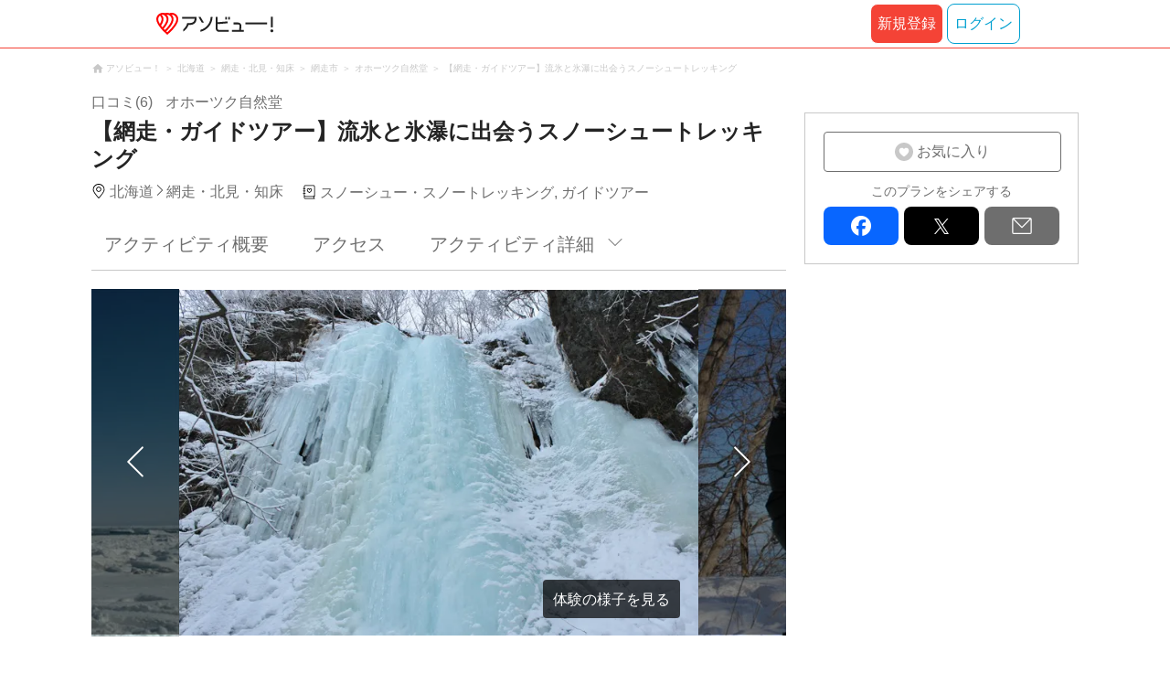

--- FILE ---
content_type: text/html;charset=UTF-8
request_url: https://www.asoview.com/item/activity/pln3000002176/?sort=asoview&adultQuantity=1&childQuantity=0&funSafe=0
body_size: 15276
content:
<!DOCTYPE html>
<html>
<head>
  
  <script>
    (function(p,r,o,j,e,c,t,g){
    p['_'+t]={};g=r.createElement('script');g.src='https://www.googletagmanager.com/gtm.js?id=GTM-'+t;r[o].prepend(g);
    g=r.createElement('style');g.innerText='.'+e+t+'{visibility:hidden!important}';r[o].prepend(g);
    r[o][j].add(e+t);setTimeout(function(){if(r[o][j].contains(e+t)){r[o][j].remove(e+t);p['_'+t]=0}},c)
    })(window,document,'documentElement','classList','loading',2000,'TFTM8D9Z')
  </script>


  
  
  
  <meta charset="UTF-8">
  <meta name="google-site-verification" content="kGT5Z3YEQgCdfMeof3F-n85KpuKpsG97WPv0o24LQqs" />
  <meta name="author" content="アソビュー！" />

  <meta http-equiv="X-UA-Compatible" content="IE=edge">
  <meta name="viewport" content="width=980" />

  
  
  <title>【網走・ガイドツアー】流氷と氷瀑に出会うスノーシュートレッキング｜アソビュー！</title>
  <meta name="description" content="【最安値保証】【網走・ガイドツアー】流氷と氷瀑に出会うスノーシュートレッキングを予約するなら日本最大のレジャー情報サイトアソビュー！へ。網走・北見・知床のスノーシュー・スノートレッキングの魅力を写真・動画で紹介中。" />
  

  
  
  <meta property="og:type" content="website" />
  <meta property="og:title"       content="【網走・ガイドツアー】流氷と氷瀑に出会うスノーシュートレッキング｜アソビュー！" />
  <meta property="og:url"         content="https://www.asoview.com/item/activity/pln3000002176/" />
  <meta property="og:image"       content="https://image.asoview-media.com/image/production/acp/3000000904/pln3000002176/1.jpg" />
  
  <meta property="og:description" content="【最安値保証】【網走・ガイドツアー】流氷と氷瀑に出会うスノーシュートレッキングを予約するなら日本最大のレジャー情報サイトアソビュー！へ。網走・北見・知床のスノーシュー・スノートレッキングの魅力を写真・動画で紹介中。" />
  <meta property="og:site_name" content="アソビュー！" />
  <meta property="og:locale" content="ja_JP" />
  
  
  <meta property="fb:app_id" content="226968490755490" />
  
  <meta name="twitter:card" content="summary_large_image" />
  <meta name="twitter:site" content="@ASOVIEWofficial" />
  <meta name="twitter:image"       content="https://image.asoview-media.com/image/production/acp/3000000904/pln3000002176/1.jpg" />
  <meta name="twitter:title"       content="【網走・ガイドツアー】流氷と氷瀑に出会うスノーシュートレッキング｜アソビュー！" />
  <meta name="twitter:description" content="【最安値保証】【網走・ガイドツアー】流氷と氷瀑に出会うスノーシュートレッキングを予約するなら日本最大のレジャー情報サイトアソビュー！へ。網走・北見・知床のスノーシュー・スノートレッキングの魅力を写真・動画で紹介中。" />


  
  <meta name="robots"      content="index, follow" />
  <link rel="canonical"    href="https://www.asoview.com/item/activity/pln3000002176/" />


  
  
  <link rel="manifest" href="/manifest.json">
  <link rel="preload" href="/iconfont/material-icons.css" as="style">
  <link rel="preload" href="/iconfont/MaterialIcons-Regular-570eb83859dc23dd0eec423a49e147fe.woff2" as="font" crossorigin>
  <link rel="stylesheet" href="/iconfont/material-icons.css">
  <link rel="shortcut icon" href="https://image.asoview-media.com/image/production/fundamentals/logo/favicon.ico" />
  <link rel="apple-touch-icon" href="https://image.asoview-media.com/image/production/fundamentals/logo/apple-touch-icon_114.png" sizes="114x114">
  <link rel="apple-touch-icon" href="https://image.asoview-media.com/image/production/fundamentals/logo/apple-touch-icon_120.png" sizes="120x120">
  <link rel="apple-touch-icon" href="https://image.asoview-media.com/image/production/fundamentals/logo/apple-touch-icon_144.png" sizes="144x144">
  <link rel="apple-touch-icon" href="https://image.asoview-media.com/image/production/fundamentals/logo/apple-touch-icon_152.png" sizes="152x152">
  <link rel="apple-touch-icon" href="https://image.asoview-media.com/image/production/fundamentals/logo/apple-touch-icon_180.png" sizes="180x180">
  


  <script>
    if ('serviceWorker' in navigator) {
      window.addEventListener('load', function() {
        navigator.serviceWorker.register('/serviceWorker.js');
      });
      window.addEventListener('beforeinstallprompt', function(e) {
        e.userChoice.then(function(choiceResult) {
          com.asoview.GA.trigger(com.asoview.GA.Event.ShowWebAppInstallPrompt)
          if (choiceResult.outcome == 'dismissed') {
            com.asoview.GA.trigger(com.asoview.GA.Event.OnClickWebAppInstallPrompt, false)
          } else {
            com.asoview.GA.trigger(com.asoview.GA.Event.OnClickWebAppInstallPrompt, true)
          }
        })
      })
    }
  </script>

  <!-- Start Visual Website Optimizer Asynchronous Code -->
  <script type='text/javascript'>
      var _vwo_code=(function(){
          var account_id=360002,
              settings_tolerance=2000,
              library_tolerance=2500,
              use_existing_jquery=false,
              /* DO NOT EDIT BELOW THIS LINE */
              f=false,d=document;return{use_existing_jquery:function(){return use_existing_jquery;},library_tolerance:function(){return library_tolerance;},finish:function(){if(!f){f=true;var a=d.getElementById('_vis_opt_path_hides');if(a)a.parentNode.removeChild(a);}},finished:function(){return f;},load:function(a){var b=d.createElement('script');b.src=a;b.type='text/javascript';b.innerText;b.onerror=function(){_vwo_code.finish();};d.getElementsByTagName('head')[0].appendChild(b);},init:function(){settings_timer=setTimeout('_vwo_code.finish()',settings_tolerance);var a=d.createElement('style'),b='body{opacity:0 !important;filter:alpha(opacity=0) !important;background:none !important;}',h=d.getElementsByTagName('head')[0];a.setAttribute('id','_vis_opt_path_hides');a.setAttribute('type','text/css');if(a.styleSheet)a.styleSheet.cssText=b;else a.appendChild(d.createTextNode(b));h.appendChild(a);this.load('//dev.visualwebsiteoptimizer.com/j.php?a='+account_id+'&u='+encodeURIComponent(d.URL)+'&r='+Math.random());return settings_timer;}};}());_vwo_settings_timer=_vwo_code.init();
  </script>
  <!-- End Visual Website Optimizer Asynchronous Code -->

  <script>
    window.deviceTypeForGA = 'PC'
  </script>
  <link rel="preload" href="/js/pc/vendor9b7d94d3f413ea65546b.chunk.js" as="script"><script type="text/javascript" defer="defer" src="/js/pc/vendor9b7d94d3f413ea65546b.chunk.js"></script><link rel="preload" href="/js/pc/vendors-autodd958894b6f51bd90069.chunk.js" as="script"><script type="text/javascript" defer="defer" src="/js/pc/vendors-autodd958894b6f51bd90069.chunk.js"></script>


  
    
    <!-- Google Tag Manager -->
    <script>(function(w,d,s,l,i){w[l]=w[l]||[];w[l].push({'gtm.start':
        new Date().getTime(),event:'gtm.js'});var f=d.getElementsByTagName(s)[0],
        j=d.createElement(s),dl=l!='dataLayer'?'&l='+l:'';j.async=true;j.src=
        'https://www.googletagmanager.com/gtm.js?id='+i+dl;f.parentNode.insertBefore(j,f);
    })(window,document,'script','dataLayer','GTM-T86K2F');</script>
    <!-- End Google Tag Manager -->
    
    
    <script defer src="/js/googleAnalyticsMgr-f1c7784fa758d448358b7292486651a0.js"></script>


  <link rel="stylesheet" type="text/css" href="https://cdnjs.cloudflare.com/ajax/libs/slick-carousel/1.6.0/slick.min.css"/>
  <link rel="stylesheet" type="text/css" href="https://cdnjs.cloudflare.com/ajax/libs/slick-carousel/1.6.0/slick-theme.min.css"/>
  <link rel="stylesheet" href="/css/pc/item/activity.min-9b3e33a2f3078325bd29d69b445eedce.css">
  <link rel="preload" as="image" href="https://image.asoview-media.com/image/production/acp/3000000904/pln3000002176/1.jpg" fetchpriority="high"
  <script async="async" src="https://securepubads.g.doubleclick.net/tag/js/gpt.js"></script>
  <script>
    const environment = "production";
    window.googletag = window.googletag || {cmd: []};

    googletag.cmd.push(function () {
      googletag.defineSlot('/40567503/10_asoview_induction_activity_PC//SP_BottomRelatedArticle', ['fluid'], 'div-gpt-ad-9301-0').addService(googletag.pubads());
      googletag.defineSlot('/40567503/10_asoview_induction_activity_PC//SP_BottomRightSNS', [[300, 250], 'fluid'], 'div-gpt-ad-9321-0').addService(googletag.pubads());

      googletag.pubads().setTargeting("url_path", location.pathname);
      if (environment !== 'production') {
        // 下記本番設定しない
        googletag.pubads().setTargeting("environment", "staging");
      }

      googletag.pubads().enableSingleRequest();
      googletag.pubads().collapseEmptyDivs();
      googletag.enableServices();
    });
  </script>
</head>

<body>

    
    <!-- Google Tag Manager (noscript) -->
    <noscript><iframe src="https://www.googletagmanager.com/ns.html?id=GTM-T86K2F"
                      height="0" width="0" style="display:none;visibility:hidden"></iframe></noscript>
    <!-- End Google Tag Manager (noscript) -->
    
    

<div id="page-header"></div>

  <div class="breadcrumbs">
    
<ol class="breadcrumbs__list" itemscope itemtype="http://schema.org/BreadcrumbList">
    
        <li class="breadcrumbs__breadcrumb" itemprop="itemListElement" itemscope
            itemtype="http://schema.org/ListItem">
            <a class="breadcrumbs__breadcrumb-link" href="/" title="アソビュー！のページへ移動する" itemprop="item" onclick="com.asoview.GA.trigger(com.asoview.GA.Event.OnClickBreadcrumbItemLink,window.location.pathname)">
                <span itemprop="name">アソビュー！</span>
            </a>
            <meta itemprop="position" content="1" />
        </li>
    
        <li class="breadcrumbs__breadcrumb" itemprop="itemListElement" itemscope
            itemtype="http://schema.org/ListItem">
            <a class="breadcrumbs__breadcrumb-link" href="/location/prf010000/" title="北海道のページへ移動する" itemprop="item" onclick="com.asoview.GA.trigger(com.asoview.GA.Event.OnClickBreadcrumbItemLink,window.location.pathname)">
                <span itemprop="name">北海道</span>
            </a>
            <meta itemprop="position" content="2" />
        </li>
    
        <li class="breadcrumbs__breadcrumb" itemprop="itemListElement" itemscope
            itemtype="http://schema.org/ListItem">
            <a class="breadcrumbs__breadcrumb-link" href="/location/are0012300/" title="網走・北見・知床のページへ移動する" itemprop="item" onclick="com.asoview.GA.trigger(com.asoview.GA.Event.OnClickBreadcrumbItemLink,window.location.pathname)">
                <span itemprop="name">網走・北見・知床</span>
            </a>
            <meta itemprop="position" content="3" />
        </li>
    
        <li class="breadcrumbs__breadcrumb" itemprop="itemListElement" itemscope
            itemtype="http://schema.org/ListItem">
            <a class="breadcrumbs__breadcrumb-link" href="/location/12369/" title="網走市のページへ移動する" itemprop="item" onclick="com.asoview.GA.trigger(com.asoview.GA.Event.OnClickBreadcrumbItemLink,window.location.pathname)">
                <span itemprop="name">網走市</span>
            </a>
            <meta itemprop="position" content="4" />
        </li>
    
        <li class="breadcrumbs__breadcrumb" itemprop="itemListElement" itemscope
            itemtype="http://schema.org/ListItem">
            <a class="breadcrumbs__breadcrumb-link" href="/base/505/" title="オホーツク自然堂のページへ移動する" itemprop="item" onclick="com.asoview.GA.trigger(com.asoview.GA.Event.OnClickBreadcrumbItemLink,window.location.pathname)">
                <span itemprop="name">オホーツク自然堂</span>
            </a>
            <meta itemprop="position" content="5" />
        </li>
    
        <li class="breadcrumbs__breadcrumb" itemprop="itemListElement" itemscope
            itemtype="http://schema.org/ListItem">
            <a class="breadcrumbs__breadcrumb-link" href="/item/activity/pln3000002176/" title="【網走・ガイドツアー】流氷と氷瀑に出会うスノーシュートレッキングのページへ移動する" itemprop="item" onclick="com.asoview.GA.trigger(com.asoview.GA.Event.OnClickBreadcrumbItemLink,window.location.pathname)">
                <span itemprop="name">【網走・ガイドツアー】流氷と氷瀑に出会うスノーシュートレッキング</span>
            </a>
            <meta itemprop="position" content="6" />
        </li>
    
</ol>

  </div>
  

<div class="layout-contents-wrap">
  <div class="layout-main-contents">

    <h1 class="page-heading" id="plan-summary-contents">
      <div class="page-heading__base-data">
        <a class="page-heading__base-data-link"
           href="/base/505/asorepo/list/">
          <i class="page-heading__base-rating">
            <span class="page-heading__rating-asorepo">口コミ(6)</span>
          </i>
        </a>
        <b class="page-heading__base-name">オホーツク自然堂</b>
      </div>
      <b class="page-heading__plan-title">【網走・ガイドツアー】流氷と氷瀑に出会うスノーシュートレッキング</b>
    </h1>
    <div id="furusato-tax-label"></div>
    <div class="base-data">
      <b class="base-data__base-address"><span class="base-data__area">北海道</span><spam class="base-data__small-area">網走・北見・知床</spam></b>
      <b class="base-data__genre">スノーシュー・スノートレッキング, ガイドツアー</b>
    </div>

    <div>
      <div class="activity-navigation-bar__wrapper">
        <div id="activity-navigation-bar"></div>
      </div>

      <section>
        <div class="plan-images">
          <div id="plan-slick"></div>
          <div id="show-plan-gallery-link"></div>
        </div>
        <div class="plan-summary">
          <div class="plan-summary__plan-key-point">
            <dl class="plan-summary__status-age">
              <dt class="plan-summary__status-title">対象年齢</dt>
              <dd class="plan-summary__status-detail">12歳〜</dd>
            </dl>
            <dl class="plan-summary__status-time">
              <dt class="plan-summary__status-title">所要時間</dt>
              <dd class="plan-summary__status-detail">約3時間〜</dd>
            </dl>
            <dl class="plan-summary__status-people">
              <dt class="plan-summary__status-title">予約人数</dt>
              <dd class="plan-summary__status-detail">1人〜10人</dd>
            </dl>
          </div>

          <div class="plan-summary__plan-price">
            
            <b class="plan-summary__price">
              
              <span class="plan-summary__price-number">受付期間外</span>
            </b>
          </div>
        </div>
        <div id="plan-description"></div>
      </section>

      <section id="base-review" class="review-list">
        <h2 class="review-list__heading">オホーツク自然堂の口コミ</h2>
        <div id="review-list"></div>
      </section>

      <div id="activity-collaboration-banner"></div>

      <section id="base-access">
        <h2 class="access-information-heading" id="access">アクセス</h2>
        
        <table class="access-information">
          <tr>
            <th class="access-information__information-title">集合場所</th>
            <td class="access-information__information-detail">
              <b class="access-information__meeting-place-name">網走市内（一部除く）のご宿泊先やJR網走駅、道の駅おーろら乗船場など無料送迎いたします。ご希望の送迎場所をご予約時にお知らせください。</b>
              
            </td>
          </tr>
          <tr>
            <th class="access-information__information-title">集合時間</th>
            <td class="access-information__information-detail">
              開始時間までにお越しください。<br/>
              
            </td>
          </tr>
          <tr>
            <th class="access-information__information-title">開催場所</th>
            <td class="access-information__information-detail">
              網走郊外
            </td>
          </tr>
          <tr>
            <th class="access-information__information-title">開始時間</th>
            <td class="access-information__information-detail">
              午前コース8:30<br/>午後コース13:00<br/>※送迎場所により異なります。<br/>
            </td>
          </tr>
          
          <tr>
            <th class="access-information__information-title">駐車場</th>
            <td class="access-information__information-detail">駐車場あり 無料 予約不要</td>
          </tr>
        </table>
        
        

        
        <div class="other-meeting-place">
          
            <h3 class="other-meeting-place__heading">その他の集合場所一覧</h3>
          
          <table class="other-meeting-place__meeting-place-list">
            
            
            
            <tr>
              <th class="other-meeting-place__place-name">
                <a class="other-meeting-place__detail" href="/item/activity/pln3000002176/meeting-place-pickup/1784/" title="" target="_blank">宿泊先（網走市内）</a>
              </th>
              <td class="other-meeting-place__address">
                <b class="other-meeting-place__pick-up-location-name">宿泊先（網走市内）</b>
                <span class="access-information__pick-up-time">送迎時間：予約完了後から体験当日までに、メッセージや電話で店舗より集合場所に関するお知らせがあります。</span>
              </td>
            </tr>
            
            <tr>
              <th class="other-meeting-place__place-name">
                <a class="other-meeting-place__detail" href="/item/activity/pln3000002176/meeting-place-pickup/1785/" title="" target="_blank">道の駅（網走市内）</a>
              </th>
              <td class="other-meeting-place__address">
                <b class="other-meeting-place__pick-up-location-name">道の駅（網走市内）</b>
                <span class="access-information__pick-up-time">送迎時間：予約完了後から体験当日までに、メッセージや電話で店舗より集合場所に関するお知らせがあります。</span>
              </td>
            </tr>
            
            <tr>
              <th class="other-meeting-place__place-name">
                <a class="other-meeting-place__detail" href="/item/activity/pln3000002176/meeting-place-pickup/1786/" title="" target="_blank">JR「網走駅」</a>
              </th>
              <td class="other-meeting-place__address">
                <b class="other-meeting-place__pick-up-location-name">JR「網走駅」</b>
                <span class="access-information__pick-up-time">送迎時間：予約完了後から体験当日までに、メッセージや電話で店舗より集合場所に関するお知らせがあります。</span>
              </td>
            </tr>
          </table>
        </div>
      </section>

      <section class="plan-detail" id="plan-detail-contents">
        <h2 class="plan-detail__heading">アクティビティ詳細</h2>

        <div class="plan-detail__about-wrapper" id="about-price">
          <h3 class="plan-detail__category-heading">料金について</h3>
          <table class="plan-detail__about-table">
            <tr>
              <th class="plan-detail__title">プラン料金</th>
              <td class="plan-detail__detail">
                
                受付期間外
              </td>
            </tr>
            <tr>
              <th class="plan-detail__title">料金に含まれるもの</th>
              <td class="plan-detail__detail">体験料、消費税（登録事業者のみ）、体験で使うレンタル品、保険料、ガイド料、アクティビティ料、スノーシューレンタル料</td>
            </tr>
            
            
            <tr>
              <th class="plan-detail__title">お支払方法</th>
              <td class="plan-detail__detail">
                
                
                  ＜現地払い＞<br/>
                
                  以下のお支払い方法からお選びいただけます。<br/>
                
                  ・現金 <br/>
                
              </td>
            </tr>
            <tr>
              <th class="plan-detail__title">キャンセルに関して</th>
              <td class="plan-detail__detail">
                <div>
                  <div class="plan-detail__cancel-detail">
                    
                    
                      キャンセル・変更の場合は、お電話にて速やかにご連絡ください。
                      <br/>
                    
                      お客様のご都合によりキャンセルされる場合、下記のキャンセル料を申し受けます。
                      <br/>
                    
                      
                      <br/>
                    
                      6日前～2日前：参加料金の20％
                      <br/>
                    
                      前日：参加料金の50％
                      <br/>
                    
                      当日：参加料金の全額
                      
                    
                  </div>
                  <span>※「ご予約料金」は、クーポン/ポイントを適用する前の金額です。</span>
                </div>
                
              </td>
            </tr>
            <tr>
              <th class="plan-detail__title">開催条件・体験の中止について</th>
              <td class="plan-detail__detail">
                
                
                  荒天や積雪状況などにより中止する場合があります。<br/>
                
                  中止が決定次第、ご連絡をいたします。<br/>
                
              </td>
            </tr>
            <tr>
              <th class="plan-detail__title">オプション・レンタルの説明</th>
              <td class="plan-detail__detail">
                
                
                  ■レンタル品（無料）<br/>
                
                  ・スノーシュー<br/>
                
                  ・長靴<br/>
                
                  <br/>
                
                  ■レンタル品（有料）<br/>
                
                  ・上下防寒防水ウエア：500円／セット<br/>
                
                  ※ご希望の方は靴のサイズや服のサイズ（例：23cm・身長160cm・女性Lなど）ご予約時にお知らせください。<br/>
                
              </td>
            </tr>
            
            
          </table>
        </div>

        <div class="plan-detail__about-wrapper" id="about-experience-time">
          <h3 class="plan-detail__category-heading">体験時間について</h3>
          <table class="plan-detail__about-table">
            
            <tr>
              <th class="plan-detail__title">所要時間（集合〜解散）</th>
              <td class="plan-detail__detail">約3時間〜</td>
            </tr>
            
          </table>
        </div>

        <div class="plan-detail__about-wrapper" id="about-condition">
          <h3 class="plan-detail__category-heading">開催条件について</h3>
          <table class="plan-detail__about-table">
            <tr>
              <th class="plan-detail__title">天候不良による中止</th>
              <td class="plan-detail__detail">
                天候不良により中止する場合があります。<br/>なお中止の際の現地までの交通費等の費用は補償できません。<br/>
                
              </td>
            </tr>
            
            
            
          </table>
        </div>

        <div class="plan-detail__about-wrapper" id="about-closing-time">
          <h3 class="plan-detail__category-heading">予約締め切りについて</h3>
          <table class="plan-detail__about-table">
            <tr>
              <th class="plan-detail__title">予約締め切り</th>
              <td class="plan-detail__detail">2日前の20:00まで</td>
            </tr>
          </table>
        </div>

        <div class="plan-detail__about-wrapper" id="about-joining-qualifications">
          <h3 class="plan-detail__category-heading">参加資格について</h3>
          <table class="plan-detail__about-table">
            <tr>
              <th class="plan-detail__title">対象年齢</th>
              <td class="plan-detail__detail">12歳〜<br></td>
            </tr>
            
            
            
            
            
            
            
            
            
            
            <tr>
              <th class="plan-detail__title">健康状態</th>
              <td class="plan-detail__detail">
                <span class="plan-detail__detail-text">本プランは参加者の皆様の安全のため、参加当日飲酒後の方、妊娠中の方、または妊娠の可能性がある方、主催者により安全が確保できないと判断された方はご参加いただけません。</span>
                
              </td>
            </tr>
            
          </table>
        </div>

        <div class="plan-detail__about-wrapper" id="about-things-to-bring">
          <h3 class="plan-detail__category-heading">準備していただくもの（服装や持ちものなど）</h3>
          <table class="plan-detail__about-table">
            <tr>
              <th class="plan-detail__title">基本</th>
              <td class="plan-detail__detail">なし</td>
            </tr>
            
          </table>
        </div>

        

        
        <div class="plan-detail__about-wrapper" id="plan-report">
        </div>
      </section>
      <div id="other-plan"></div>
      <div id="base-promotional-detail"></div>
      
  

      
  

      <div id="note-list"></div>
      <section class="base-link">
        <b class="base-link__title">このプランを開催している店舗</b>
        <a class="base-link__wrap" href="/base/505/" title="オホーツク自然堂の店舗詳細へ移動する" onclick="com.asoview.GA.trigger(com.asoview.GA.Event.OnClickPlanPageToBasePage)">
          <figure class="base-link__image-wrap">
            <img loading="lazy" class="base-link__image" alt="店舗の写真" src="//image.asoview-media.com/image/production/acp/3000000903/ea45b320-6b24-40cd-86d4-1ef97d0625e0.jpg">
          </figure>
          <div class="base-link__text-wrap">
            <b class="base-link__base-name">オホーツク自然堂</b>
            <i class="base-link__base-rating">
              <span class="base-link__rating-asorepo">口コミ(6)</span>
            </i>
          </div>
        </a>
      </section>
    </div>

    <div id="gtm-banner"></div>

    <div id="nearby-popular-bases"></div>

    <section id="recently-viewed-plans" class="recently-viewed-plans"></section>

    <div id="reference-keywords"></div>
  </div>

  <div class="layout-side-contents" id="layout-side-contents"></div>
  <div id="review-modal"></div>
</div>

<footer class='page-footer page-footer--basic'>
  <div class='page-footer__navigations-wrapper'>
    <div class='page-footer__social page-footer__site-maps-two-column-cell'>
      <span class='page-footer__follow-us'>FOLLOW US！</span>
      <ul class='page-footer__social-list'>
        <li class='page-footer__social-item'>
          <a class='page-footer__social-item-link page-footer__social-item-link--instagram'
             href='//www.instagram.com/asoview/'
             onClick="recordOutboundLink(this, 'Outbound Links', 'instagram.com');return false;"
             target='_blank'>instagram</a>
        </li>
        <li class='page-footer__social-item'>
          <a class='page-footer__social-item-link page-footer__social-item-link--x'
             href='//twitter.com/AsoviewOfficial'
             onClick="recordOutboundLink(this, 'Outbound Links', 'twitter.com');return false;"
             target='_blank'>x</a>
        </li>
      </ul>
    </div>


    <div class='page-footer__site-maps-two-column-cell page-footer__app-download'>
      <p class='page-footer__site-maps-heading'>
        アプリをダウンロード
      </p>
      <div class='page-footer__app-download-content'>
        <div class='page-footer__app-download-content-inner'>
          <div>
            <p class='page-footer__app-download-content-inner-description'>iPhone版アプリ</p>
            <a href='https://apps.apple.com/us/app/アソビュー-遊び先の検索-予約/id1303314426'>
              <img src='/img/pc/app/app-store.png' alt='App Store'>
            </a>
          </div>
          <img class='page-footer__app-download-qr' src='/img/pc/app/app-store-qr.svg' width='70px'
               height='70px'
               alt='App Store Qr'>
        </div>
        <div class='page-footer__app-download-content-inner page-footer__app-download-content-inner-left'>
          <div>
            <p class='page-footer__app-download-content-inner-description '>Android版アプリ</p>
            <a href='https://play.google.com/store/apps/details?id=com.asoview.app'>
              <img src='/img/pc/app/google-play-store.png' alt='Google PlayStore'>
            </a>
          </div>
          <img class='page-footer__app-download-qr' src='/img/pc/app/google-play-store-qr.svg'
               width='70px'
               height='70px'
               alt='Google PlayStore Qr'>
        </div>
      </div>
    </div>


    <div class='page-footer__site-maps-two-column'>
      <div class='page-footer__site-maps-two-column-cell'>
        <p class='page-footer__site-maps-heading'>
          <a class='page-footer__site-maps-heading-link' href='/location/'>エリアから探す</a>
        </p>
        <ul class='page-footer__region-list'>
          <li class='page-footer__region-item'>
            <a class='page-footer__region-item-link' href='/location/prf010000/'>北海道</a>
            
          </li>
          <li class='page-footer__region-item'>
            <a class='page-footer__region-item-link' href='/location/rgn02/'>東北</a>
            <ul class='page-footer__site-maps-list page-footer__site-maps-list--inner'>
              <li class='page-footer__site-maps-item'>
                <a class='page-footer__site-maps-link' href='/location/prf020000/'>青森県</a>
              </li>
              <li class='page-footer__site-maps-item'>
                <a class='page-footer__site-maps-link' href='/location/prf030000/'>岩手県</a>
              </li>
              <li class='page-footer__site-maps-item'>
                <a class='page-footer__site-maps-link' href='/location/prf040000/'>宮城県</a>
              </li>
              <li class='page-footer__site-maps-item'>
                <a class='page-footer__site-maps-link' href='/location/prf050000/'>秋田県</a>
              </li>
              <li class='page-footer__site-maps-item'>
                <a class='page-footer__site-maps-link' href='/location/prf060000/'>山形県</a>
              </li>
              <li class='page-footer__site-maps-item'>
                <a class='page-footer__site-maps-link' href='/location/prf070000/'>福島県</a>
              </li>
            </ul>
          </li>
          <li class='page-footer__region-item'>
            <a class='page-footer__region-item-link' href='/location/rgn04/'>関東</a>
            <ul class='page-footer__site-maps-list page-footer__site-maps-list--inner'>
              <li class='page-footer__site-maps-item'>
                <a class='page-footer__site-maps-link' href='/location/prf080000/'>栃木県</a>
              </li>
              <li class='page-footer__site-maps-item'>
                <a class='page-footer__site-maps-link' href='/location/prf090000/'>群馬県</a>
              </li>
              <li class='page-footer__site-maps-item'>
                <a class='page-footer__site-maps-link' href='/location/prf100000/'>茨城県</a>
              </li>
              <li class='page-footer__site-maps-item'>
                <a class='page-footer__site-maps-link' href='/location/prf110000/'>埼玉県</a>
              </li>
              <li class='page-footer__site-maps-item'>
                <a class='page-footer__site-maps-link' href='/location/prf120000/'>千葉県</a>
              </li>
              <li class='page-footer__site-maps-item'>
                <a class='page-footer__site-maps-link' href='/location/prf130000/'>東京都</a>
              </li>
              <li class='page-footer__site-maps-item'>
                <a class='page-footer__site-maps-link' href='/location/prf140000/'>神奈川県</a>
              </li>
            </ul>
          </li>
          <li class='page-footer__region-item'>
            <a class='page-footer__region-item-link' href='/location/rgn05/'>甲信越</a>
            <ul class='page-footer__site-maps-list page-footer__site-maps-list--inner'>
              <li class='page-footer__site-maps-item'>
                <a class='page-footer__site-maps-link' href='/location/prf150000/'>山梨県</a>
              </li>
              <li class='page-footer__site-maps-item'>
                <a class='page-footer__site-maps-link' href='/location/prf160000/'>長野県</a>
              </li>
              <li class='page-footer__site-maps-item'>
                <a class='page-footer__site-maps-link' href='/location/prf170000/'>新潟県</a>
              </li>
            </ul>
          </li>
          <li class='page-footer__region-item'>
            <a class='page-footer__region-item-link' href='/location/rgn06/'>北陸</a>
            <ul class='page-footer__site-maps-list page-footer__site-maps-list--inner'>
              <li class='page-footer__site-maps-item'>
                <a class='page-footer__site-maps-link' href='/location/prf180000/'>富山県</a>
              </li>
              <li class='page-footer__site-maps-item'>
                <a class='page-footer__site-maps-link' href='/location/prf190000/'>石川県</a>
              </li>
              <li class='page-footer__site-maps-item'>
                <a class='page-footer__site-maps-link' href='/location/prf200000/'>福井県</a>
              </li>
            </ul>
          </li>
          <li class='page-footer__region-item'>
            <a class='page-footer__region-item-link' href='/location/rgn07/'>東海</a>
            <ul class='page-footer__site-maps-list page-footer__site-maps-list--inner'>
              <li class='page-footer__site-maps-item'>
                <a class='page-footer__site-maps-link' href='/location/prf210000/'>静岡県</a>
              </li>
              <li class='page-footer__site-maps-item'>
                <a class='page-footer__site-maps-link' href='/location/prf220000/'>岐阜県</a>
              </li>
              <li class='page-footer__site-maps-item'>
                <a class='page-footer__site-maps-link' href='/location/prf230000/'>愛知県</a>
              </li>
              <li class='page-footer__site-maps-item'>
                <a class='page-footer__site-maps-link' href='/location/prf240000/'>三重県</a>
              </li>
            </ul>
          </li>
          <li class='page-footer__region-item'>
            <a class='page-footer__region-item-link' href='/location/rgn08/'>関西</a>
            <ul class='page-footer__site-maps-list page-footer__site-maps-list--inner'>
              <li class='page-footer__site-maps-item'>
                <a class='page-footer__site-maps-link' href='/location/prf250000/'>滋賀県</a>
              </li>
              <li class='page-footer__site-maps-item'>
                <a class='page-footer__site-maps-link' href='/location/prf260000/'>京都府</a>
              </li>
              <li class='page-footer__site-maps-item'>
                <a class='page-footer__site-maps-link' href='/location/prf270000/'>大阪府</a>
              </li>
              <li class='page-footer__site-maps-item'>
                <a class='page-footer__site-maps-link' href='/location/prf280000/'>兵庫県</a>
              </li>
              <li class='page-footer__site-maps-item'>
                <a class='page-footer__site-maps-link' href='/location/prf290000/'>奈良県</a>
              </li>
              <li class='page-footer__site-maps-item'>
                <a class='page-footer__site-maps-link' href='/location/prf300000/'>和歌山県</a>
              </li>
            </ul>
          </li>
          <li class='page-footer__region-item'>
            <a class='page-footer__region-item-link' href='/location/rgn09/'>山陰・山陽</a>
            <ul class='page-footer__site-maps-list page-footer__site-maps-list--inner'>
              <li class='page-footer__site-maps-item'>
                <a class='page-footer__site-maps-link' href='/location/prf310000/'>鳥取県</a>
              </li>
              <li class='page-footer__site-maps-item'>
                <a class='page-footer__site-maps-link' href='/location/prf320000/'>島根県</a>
              </li>
              <li class='page-footer__site-maps-item'>
                <a class='page-footer__site-maps-link' href='/location/prf330000/'>岡山県</a>
              </li>
              <li class='page-footer__site-maps-item'>
                <a class='page-footer__site-maps-link' href='/location/prf340000/'>広島県</a>
              </li>
              <li class='page-footer__site-maps-item'>
                <a class='page-footer__site-maps-link' href='/location/prf350000/'>山口県</a>
              </li>
            </ul>
          </li>
          <li class='page-footer__region-item'>
            <a class='page-footer__region-item-link' href='/location/rgn10/'>四国</a>
            <ul class='page-footer__site-maps-list page-footer__site-maps-list--inner'>
              <li class='page-footer__site-maps-item'>
                <a class='page-footer__site-maps-link' href='/location/prf360000/'>徳島県</a>
              </li>
              <li class='page-footer__site-maps-item'>
                <a class='page-footer__site-maps-link' href='/location/prf370000/'>香川県</a>
              </li>
              <li class='page-footer__site-maps-item'>
                <a class='page-footer__site-maps-link' href='/location/prf380000/'>愛媛県</a>
              </li>
              <li class='page-footer__site-maps-item'>
                <a class='page-footer__site-maps-link' href='/location/prf390000/'>高知県</a>
              </li>
            </ul>
          </li>
          <li class='page-footer__region-item'>
            <a class='page-footer__region-item-link' href='/location/rgn11/'>九州</a>
            <ul class='page-footer__site-maps-list page-footer__site-maps-list--inner'>
              <li class='page-footer__site-maps-item'>
                <a class='page-footer__site-maps-link' href='/location/prf400000/'>福岡県</a>
              </li>
              <li class='page-footer__site-maps-item'>
                <a class='page-footer__site-maps-link' href='/location/prf410000/'>佐賀県</a>
              </li>
              <li class='page-footer__site-maps-item'>
                <a class='page-footer__site-maps-link' href='/location/prf420000/'>長崎県</a>
              </li>
              <li class='page-footer__site-maps-item'>
                <a class='page-footer__site-maps-link' href='/location/prf430000/'>熊本県</a>
              </li>
              <li class='page-footer__site-maps-item'>
                <a class='page-footer__site-maps-link' href='/location/prf440000/'>大分県</a>
              </li>
              <li class='page-footer__site-maps-item'>
                <a class='page-footer__site-maps-link' href='/location/prf450000/'>宮崎県</a>
              </li>
              <li class='page-footer__site-maps-item'>
                <a class='page-footer__site-maps-link' href='/location/prf460000/'>鹿児島県</a>
              </li>
            </ul>
          </li>
          <li class='page-footer__region-item'>
            <a class='page-footer__region-item-link' href='/location/prf470000/'>沖縄</a>
            
          </li>
        </ul>
      </div>


      <div class='page-footer__site-maps-two-column-cell'>
        <p class='page-footer__site-maps-heading'>
          <a class='page-footer__site-maps-heading-link' href='/leisure/'>おすすめのジャンルから探す</a>
        </p>
        <ul class='page-footer__site-maps-list'>
          <li class='page-footer__site-maps-item'>
            <a class='page-footer__site-maps-link' href='/leisure/17/'>陶芸体験･陶芸教室</a>
          </li>
          <li class='page-footer__site-maps-item'>
            <a class='page-footer__site-maps-link' href='/leisure/87/'>ガラス細工･ガラス工房</a>
          </li>
          <li class='page-footer__site-maps-item'>
            <a class='page-footer__site-maps-link' href='/leisure/112/'>日帰り温泉</a>
          </li>
          <li class='page-footer__site-maps-item'>
            <a class='page-footer__site-maps-link' href='/leisure/7/'>カヌー･カヤック</a>
          </li>
          <li class='page-footer__site-maps-item'>
            <a class='page-footer__site-maps-link' href='/leisure/11/'>SUP･スタンドアップパドル</a>
          </li>
          <li class='page-footer__site-maps-item'>
            <a class='page-footer__site-maps-link' href='/leisure/14/'>ダイビング・スキューバダイビング</a>
          </li>
          <li class='page-footer__site-maps-item'>
            <a class='page-footer__site-maps-link' href='/leisure/15/'>シュノーケリング</a>
          </li>
          <li class='page-footer__site-maps-item'>
            <a class='page-footer__site-maps-link' href='/leisure/89/'>アクセサリー手作り体験</a>
          </li>
          <li class='page-footer__site-maps-item'>
            <a class='page-footer__site-maps-link' href='/leisure/1/'>パラグライダー</a>
          </li>
          <li class='page-footer__site-maps-item'>
            <a class='page-footer__site-maps-link' href='/leisure/191/'>遊園地・テーマパーク</a>
          </li>
          <li class='page-footer__site-maps-item'>
            <a class='page-footer__site-maps-link' href='/leisure/12/'>サーフィンスクール</a>
          </li>
          <li class='page-footer__site-maps-item'>
            <a class='page-footer__site-maps-link' href='/leisure/91/'>キャンドル作り</a>
          </li>
          <li class='page-footer__site-maps-item'>
            <a class='page-footer__site-maps-link' href='/leisure/act0128/'>シルバーアクセサリー
              手作り体験</a>
          </li>
          <li class='page-footer__site-maps-item'>
            <a class='page-footer__site-maps-link' href='/leisure/62/'>ボルダリング</a>
          </li>
          <li class='page-footer__site-maps-item'>
            <a class='page-footer__site-maps-link' href='/leisure/5/'>ラフティング</a>
          </li>
          <li class='page-footer__site-maps-item'>
            <a class='page-footer__site-maps-link' href='/leisure/140/'>着物・浴衣レンタル</a>
          </li>
          <li class='page-footer__site-maps-item'>
            <a class='page-footer__site-maps-link' href='/leisure/44/'>脱出ゲーム</a>
          </li>
          <li class='page-footer__site-maps-item'>
            <a class='page-footer__site-maps-link' href='/leisure/4/'>バンジージャンプ</a>
          </li>
          <li class='page-footer__site-maps-item'>
            <a class='page-footer__site-maps-link' href='/leisure/192/'>水族館</a>
          </li>
          <li class='page-footer__site-maps-item'>
            <a class='page-footer__site-maps-link' href='/leisure/145/'>花火大会</a>
          </li>
        </ul>
      </div>
    </div>

    <p class='page-footer__site-maps-heading'>おすすめキーワード</p>
    <ul class='page-footer__site-maps-list'>
      <li class='page-footer__site-maps-item'>
        <a class='page-footer__site-maps-link' href='/leisure/140/location/prf260000/'>京都 着物レンタル</a>
      </li>
      <li class='page-footer__site-maps-item'>
        <a class='page-footer__site-maps-link' href='/leisure/14/location/prf470000/'>沖縄 ダイビング</a>
      </li>
      <li class='page-footer__site-maps-item'>
        <a class='page-footer__site-maps-link' href='/leisure/112/location/rgn04/'>日帰り温泉 関東</a>
      </li>
      <li class='page-footer__site-maps-item'>
        <a class='page-footer__site-maps-link' href='/leisure/17/location/rgn08/'>陶芸体験・陶芸教室 関西</a>
      </li>
      <li class='page-footer__site-maps-item'>
        <a class='page-footer__site-maps-link' href='/leisure/62/location/prf130000/'>ボルダリング 東京</a>
      </li>
      <li class='page-footer__site-maps-item'>
        <a class='page-footer__site-maps-link' href='/leisure/17/location/prf130000/'>陶芸体験・陶芸教室 東京</a>
      </li>
      <li class='page-footer__site-maps-item'>
        <a class='page-footer__site-maps-link' href='/leisure/14/location/are0471702/'>石垣島 ダイビング</a>
      </li>
      <li class='page-footer__site-maps-item'>
        <a class='page-footer__site-maps-link' href='/leisure/15/location/prf470000/'>沖縄 シュノーケリング</a>
      </li>
      <li class='page-footer__site-maps-item'>
        <a class='page-footer__site-maps-link' href='/leisure/14/location/are0462300/'>屋久島 ダイビング</a>
      </li>
      <li class='page-footer__site-maps-item'>
        <a class='page-footer__site-maps-link' href='/leisure/112/location/rgn08/'>関西 日帰り温泉</a>
      </li>
      <li class='page-footer__site-maps-item'>
        <a class='page-footer__site-maps-link' href='/leisure/15/location/are0471702/'>石垣島 シュノーケリング</a>
      </li>
      <li class='page-footer__site-maps-item'>
        <a class='page-footer__site-maps-link' href='/leisure/5/location/rgn04/'>ラフティング 関東</a>
      </li>
      <li class='page-footer__site-maps-item'>
        <a class='page-footer__site-maps-link' href='/leisure/5/location/are0010800/'>ニセコ ラフティング</a>
      </li>
      <li class='page-footer__site-maps-item'>
        <a class='page-footer__site-maps-link' href='/leisure/5/location/are0090400/'>水上 ラフティング</a>
      </li>
      <li class='page-footer__site-maps-item'>
        <a class='page-footer__site-maps-link' href='/leisure/115/location/are0140200/'>横浜 クルージング</a>
      </li>
      <li class='page-footer__site-maps-item'>
        <a class='page-footer__site-maps-link' href='/leisure/24/location/prf470000/'>沖縄 パラセーリング</a>
      </li>
      <li class='page-footer__site-maps-item'>
        <a class='page-footer__site-maps-link' href='/leisure/117/location/are0431100/'>天草 イルカウォッチング</a>
      </li>
      <li class='page-footer__site-maps-item'>
        <a class='page-footer__site-maps-link' href='/leisure/116/location/prf470000/'>沖縄 ホエールウォッチング</a>
      </li>
      <li class='page-footer__site-maps-item'>
        <a class='page-footer__site-maps-link' href='/leisure/5/location/are0139500/'>奥多摩 ラフティング</a>
      </li>
      <li class='page-footer__site-maps-item'>
        <a class='page-footer__site-maps-link' href='/leisure/14/location/are0301100/'>串本 ダイビング</a>
      </li>
      <li class='page-footer__site-maps-item'>
        <a class='page-footer__site-maps-link' href='/leisure/5/location/are0080900/'>鬼怒川 ラフティング</a>
      </li>
      <li class='page-footer__site-maps-item'>
        <a class='page-footer__site-maps-link' href='/leisure/5/location/are0430900/'>球磨川 ラフティング</a>
      </li>
      <li class='page-footer__site-maps-item'>
        <a class='page-footer__site-maps-link' href='/leisure/5/location/rgn08/'>ラフティング 関西</a>
      </li>
      <li class='page-footer__site-maps-item'>
        <a class='page-footer__site-maps-link' href='/leisure/act0027/location/rgn04/'>いちご狩り 関東</a>
      </li>
      <li class='page-footer__site-maps-item'>
        <a class='page-footer__site-maps-link' href='/leisure/grp10/location/prf470000/'>沖縄 マリンスポーツ</a>
      </li>
      <li class='page-footer__site-maps-item'>
        <a class='page-footer__site-maps-link' href='/leisure/87/location/prf130000/'>ガラス細工・ガラス工房 東京</a>
      </li>
      <li class='page-footer__site-maps-item'>
        <a class='page-footer__site-maps-link' href='/leisure/14/location/are0471708/'>宮古島 ダイビング</a>
      </li>
      <li class='page-footer__site-maps-item'>
        <a class='page-footer__site-maps-link' href='/leisure/11/location/rgn04/'>SUP 関東</a>
      </li>
      <li class='page-footer__site-maps-item'>
        <a class='page-footer__site-maps-link' href='/leisure/145/location/rgn04/'>花火大会 関東</a>
      </li>
    </ul>

    <p class='page-footer__site-maps-heading'>その他</p>
    <ul class='page-footer__site-maps-list'>
      <li class='page-footer__site-maps-item'>
        <a class='page-footer__site-maps-link' href='/ranking/'>ランキングから探す</a>
      </li>
      <li class='page-footer__site-maps-item'>
        <a class='page-footer__site-maps-link' href='/base/'>拠点から探す</a>
      </li>
      <li class='page-footer__site-maps-item'>
        <a class='page-footer__site-maps-link' href='https://biz.asoview.com/inquiry/' rel='nofollow'>掲載お問い合わせ</a>
      </li>
      <li class='page-footer__site-maps-item'>
        <a class='page-footer__site-maps-link' href='https://store.asoview.com/' target='_brank'>アソビュー！ギフト</a>
      </li>
      <li class='page-footer__site-maps-item'>
        <a class='page-footer__site-maps-link' href='/kankou/'>人気の観光スポット情報</a>
      </li>
    </ul>

    <small class='page-footer__attention'>
      ※アソビュー！の最安値保証は、同一レジャー会社の提供プラン（体験内容、利用日、参加条件、キャンセル規約などの基本情報）が同じ状態で、他サイトがアソビュー！よりも安い価格で提供している場合に限り、差額の2倍のアソビュー！ポイントを付与いたします。ただし、比較する料金は誰でも確認できる一般公開したプランのみが対象となります。
    </small>

    <ul class='page-footer__about-us'>
      <li class='page-footer__about-us-item'>
        <a class='page-footer__about-us-item-link' href='/info/link/' rel='nofollow'>リンクについて</a>
      </li>
      <li class='page-footer__about-us-item'>
        <a class='page-footer__about-us-item-link' href='https://faq.asoview.karakuri.ai/'>ヘルプ</a>
      </li>
      <li class='page-footer__about-us-item'>
        <a class='page-footer__about-us-item-link' href='https://www.asoview.com/brand/contactsupport/'>お問い合わせ</a>
      </li>
      <li class='page-footer__about-us-item'>
        <a class='page-footer__about-us-item-link' href='https://www.asoview.com/brand/advertisement/' target='_blank'>広告掲載（メーカー様・広告代理店様）について</a>
      </li>
      <li class='page-footer__about-us-item'>
        <a class='page-footer__about-us-item-link' href='/info/terms/' rel='nofollow'>利用規約</a>
      </li>
      <li class='page-footer__about-us-item'>
        <a class='page-footer__about-us-item-link' href='/info/wowticket-mailorderlaw/' rel='nofollow'>アソビュー！超特割！の特定商取引法に関する表示</a>
      </li>
      <li class='page-footer__about-us-item'>
        <a class='page-footer__about-us-item-link' href='https://www.asoview.co.jp/privacy' target='_blank'
           rel='nofollow'>プライバシーポリシー</a>
      </li>
      <li class='page-footer__about-us-item'>
        <a class='page-footer__about-us-item-link' href='https://www.asoview.co.jp/' target='_blank'>運営会社</a>
      </li>
    </ul>
  </div>

  <div id='plan-code-footer'></div>

  <small class='page-footer__copyright'>copyright(c) All rights reserved ASOVIEW Inc.</small>
</footer>

<div id="offer-process-error-modal"></div>

<script>
  /*<![CDATA[*/
  var ASOVIEW_DATASOURCE = {"plan":{"description":"2007\u5E74\u306E\u958B\u59CB\u4EE5\u6765\u3001\u30EA\u30D4\u30FC\u30BF\u30FC\u3082\u591A\u3044\u4EBA\u6C17\u30D7\u30E9\u30F3\uFF01\n\u30B9\u30CE\u30FC\u30B7\u30E5\u30FC\uFF08\u897F\u6D0B\u304B\u3093\u3058\u304D\uFF09\u3092\u5C65\u3044\u3066\u8FEB\u529B\u6E80\u70B9\u306E\u300C\u6C37\u7011\u300D\u3092\u76EE\u6307\u3059\u30A2\u30C9\u30D9\u30F3\u30C1\u30E3\u30FC\u30C4\u30A2\u30FC\u3002\u300C\u6C37\u7011\u300D\u3068\u306F\u3001\u51CD\u3063\u305F\u6EDD\u304C\u751F\u3093\u3060\u81EA\u7136\u306E\u9020\u5F62\u7269\u3002\u9AD8\u305540\u30E1\u30FC\u30C8\u30EB\u306E\u30C0\u30A4\u30CA\u30DF\u30C3\u30AF\u306A\u6C37\u7206\u3092\u76EE\u6307\u3057\u3066\u9032\u3093\u3067\u3044\u304D\u307E\u3057\u3087\u3046\uFF01\u30B7\u30FC\u30BA\u30F3\u4E2D\u306B\u306F\u6D41\u6C37\u3084\u3001\u77E5\u5E8A\u9023\u5C71\u304C\u898B\u3089\u308C\u307E\u3059\u3002\u52D5\u7269\u306E\u8DB3\u8DE1\u3084\u98DF\u75D5\u306A\u3069\u306E\u75D5\u8DE1\u3092\u898B\u305F\u308A\u3001\u30AD\u30C4\u30C4\u30AD\u3084\u30AA\u30B8\u30ED\u30EF\u30B7\u306A\u3069\u306E\u91CE\u9CE5\u3092\u53CC\u773C\u93E1\u3067\u89B3\u5BDF\u3057\u305F\u308A\u3001\u51AC\u306E\u7DB2\u8D70\u306E\u6563\u7B56\u3092\u304A\u697D\u3057\u307F\u304F\u3060\u3055\u3044\u3002","prefectureName":"\u5317\u6D77\u9053","title":"\u3010\u7DB2\u8D70\u30FB\u30AC\u30A4\u30C9\u30C4\u30A2\u30FC\u3011\u6D41\u6C37\u3068\u6C37\u7011\u306B\u51FA\u4F1A\u3046\u30B9\u30CE\u30FC\u30B7\u30E5\u30FC\u30C8\u30EC\u30C3\u30AD\u30F3\u30B0","countOfExperiences":0,"areaName":"\u7DB2\u8D70\u30FB\u5317\u898B\u30FB\u77E5\u5E8A","planCode":"pln3000002176","isFixedPrice":false,"experienceTime":"","sellingPrice":0,"ageAccompanyAgreement":"","conductTime":"\u7D043\u6642\u9593\u301C","additionalFees":[],"regularPrice":0,"rateOfPricing":0,"ageLimit":"12\u6B73\u301C","isCancellable":true,"reservationTransfer":{"type":"asoview","phone":"","url":""},"isSale":false,"cancelPolicies":[{"description":"\u30AD\u30E3\u30F3\u30BB\u30EB\u30FB\u5909\u66F4\u306E\u5834\u5408\u306F\u3001\u304A\u96FB\u8A71\u306B\u3066\u901F\u3084\u304B\u306B\u3054\u9023\u7D61\u304F\u3060\u3055\u3044\u3002\n\u304A\u5BA2\u69D8\u306E\u3054\u90FD\u5408\u306B\u3088\u308A\u30AD\u30E3\u30F3\u30BB\u30EB\u3055\u308C\u308B\u5834\u5408\u3001\u4E0B\u8A18\u306E\u30AD\u30E3\u30F3\u30BB\u30EB\u6599\u3092\u7533\u3057\u53D7\u3051\u307E\u3059\u3002\n\n6\u65E5\u524D\uFF5E2\u65E5\u524D\uFF1A\u53C2\u52A0\u6599\u91D1\u306E20\uFF05\n\u524D\u65E5\uFF1A\u53C2\u52A0\u6599\u91D1\u306E50\uFF05\n\u5F53\u65E5\uFF1A\u53C2\u52A0\u6599\u91D1\u306E\u5168\u984D","title":"\u30AD\u30E3\u30F3\u30BB\u30EB\u306B\u95A2\u3057\u3066","isSpecified":true,"type":"\u73FE\u5730\u6255\u3044\u307E\u305F\u306F\u4E8B\u524D\u632F\u8FBC"}],"mainImagePath":"https:\/\/image.asoview-media.com\/image\/production\/acp\/3000000904\/pln3000002176\/1.jpg","priceIncluded":"\u4F53\u9A13\u6599\u3001\u6D88\u8CBB\u7A0E\uFF08\u767B\u9332\u4E8B\u696D\u8005\u306E\u307F\uFF09\u3001\u4F53\u9A13\u3067\u4F7F\u3046\u30EC\u30F3\u30BF\u30EB\u54C1\u3001\u4FDD\u967A\u6599\u3001\u30AC\u30A4\u30C9\u6599\u3001\u30A2\u30AF\u30C6\u30A3\u30D3\u30C6\u30A3\u6599\u3001\u30B9\u30CE\u30FC\u30B7\u30E5\u30FC\u30EC\u30F3\u30BF\u30EB\u6599","minimumLocationName":"\u7DB2\u8D70\u5E02","mainGenreName":"\u30B9\u30CE\u30FC\u30B7\u30E5\u30FC\u30FB\u30B9\u30CE\u30FC\u30C8\u30EC\u30C3\u30AD\u30F3\u30B0","reservableParticipant":"1\u4EBA\u301C10\u4EBA","freeCancelLimitDays":0,"genreName":"\u30B9\u30CE\u30FC\u30B7\u30E5\u30FC\u30FB\u30B9\u30CE\u30FC\u30C8\u30EC\u30C3\u30AD\u30F3\u30B0","isOutsideAcceptancePeriod":true},"reservationProcessError":{"hasError":false,"errorTitle":"","errorMessage":"","pageType":"PLAN","href":"","showCloseModalButton":false,"showShowOtherPlanButton":false,"showChangeOfferContentButton":false,"showToSearchPageButton":false,"showToTicketButton":false,"showToTicketListButton":false,"itemCode":""},"baseRecommendSummaries":[{"baseNumber":"1228","baseUrl":"\/base\/1228\/","imagePath":"\/\/image.asoview-media.com\/image\/production\/acp\/3000002128\/8f8893d6-4aaf-4558-a438-5f4a5d9252c5.jpg","baseName":"\u30B7\u30E3\u30ED\u30FC\u30E0\u30FB\u30AC\u30A4\u30C9\u30AA\u30D5\u30A3\u30B9","ratingStarPoint":0,"ratingText":"0.0","reviewsCount":13,"locationName":"\u5317\u6D77\u9053>\u7DB2\u8D70\u30FB\u5317\u898B\u30FB\u77E5\u5E8A","baseGenres":["\u767B\u5C71\u30FB\u30C8\u30EC\u30C3\u30AD\u30F3\u30B0"],"isUnderContract":true,"isOutsideAcceptancePeriod":false,"isRegularPriceSpecified":false,"regularPrice":0,"sellingPrice":8000}],"channelCode":"asoview","reviewsCount":6,"referenceKeywords":[{"text":"\u5317\u6D77\u9053 \u30A6\u30A3\u30F3\u30BF\u30FC\u30B9\u30DD\u30FC\u30C4","path":"\/leisure\/grp11\/location\/prf010000\/","title":"\u5317\u6D77\u9053 \u30A6\u30A3\u30F3\u30BF\u30FC\u30B9\u30DD\u30FC\u30C4\u306E\u30DA\u30FC\u30B8\u3078\u79FB\u52D5\u3059\u308B","isSpecified":true},{"text":"\u5317\u6D77\u9053 \u96EA\u904A\u3073\u30FB\u51AC\u904A\u3073","path":"\/leisure\/42\/location\/prf010000\/","title":"\u5317\u6D77\u9053 \u96EA\u904A\u3073\u30FB\u51AC\u904A\u3073\u306E\u30DA\u30FC\u30B8\u3078\u79FB\u52D5\u3059\u308B","isSpecified":true},{"text":"\u5317\u6D77\u9053 \u30B9\u30CE\u30FC\u30B7\u30E5\u30FC\u30FB\u30B9\u30CE\u30FC\u30C8\u30EC\u30C3\u30AD\u30F3\u30B0","path":"\/leisure\/act0085\/location\/prf010000\/","title":"\u5317\u6D77\u9053 \u30B9\u30CE\u30FC\u30B7\u30E5\u30FC\u30FB\u30B9\u30CE\u30FC\u30C8\u30EC\u30C3\u30AD\u30F3\u30B0\u306E\u30DA\u30FC\u30B8\u3078\u79FB\u52D5\u3059\u308B","isSpecified":true},{"text":"\u7DB2\u8D70\u30FB\u5317\u898B\u30FB\u77E5\u5E8A \u30A6\u30A3\u30F3\u30BF\u30FC\u30B9\u30DD\u30FC\u30C4","path":"\/leisure\/grp11\/location\/are0012300\/","title":"\u7DB2\u8D70\u30FB\u5317\u898B\u30FB\u77E5\u5E8A \u30A6\u30A3\u30F3\u30BF\u30FC\u30B9\u30DD\u30FC\u30C4\u306E\u30DA\u30FC\u30B8\u3078\u79FB\u52D5\u3059\u308B","isSpecified":true},{"text":"\u7DB2\u8D70\u30FB\u5317\u898B\u30FB\u77E5\u5E8A \u96EA\u904A\u3073\u30FB\u51AC\u904A\u3073","path":"\/leisure\/42\/location\/are0012300\/","title":"\u7DB2\u8D70\u30FB\u5317\u898B\u30FB\u77E5\u5E8A \u96EA\u904A\u3073\u30FB\u51AC\u904A\u3073\u306E\u30DA\u30FC\u30B8\u3078\u79FB\u52D5\u3059\u308B","isSpecified":true},{"text":"\u7DB2\u8D70\u30FB\u5317\u898B\u30FB\u77E5\u5E8A \u30B9\u30CE\u30FC\u30B7\u30E5\u30FC\u30FB\u30B9\u30CE\u30FC\u30C8\u30EC\u30C3\u30AD\u30F3\u30B0","path":"\/leisure\/act0085\/location\/are0012300\/","title":"\u7DB2\u8D70\u30FB\u5317\u898B\u30FB\u77E5\u5E8A \u30B9\u30CE\u30FC\u30B7\u30E5\u30FC\u30FB\u30B9\u30CE\u30FC\u30C8\u30EC\u30C3\u30AD\u30F3\u30B0\u306E\u30DA\u30FC\u30B8\u3078\u79FB\u52D5\u3059\u308B","isSpecified":true},{"text":"\u5317\u6D77\u9053 \u89B3\u5149\u6848\u5185\u30FB\u30AC\u30A4\u30C9\u30C4\u30A2\u30FC","path":"\/leisure\/138\/location\/prf010000\/","title":"\u5317\u6D77\u9053 \u89B3\u5149\u6848\u5185\u30FB\u30AC\u30A4\u30C9\u30C4\u30A2\u30FC\u306E\u30DA\u30FC\u30B8\u3078\u79FB\u52D5\u3059\u308B","isSpecified":true},{"text":"\u5317\u6D77\u9053 \u30AC\u30A4\u30C9\u30C4\u30A2\u30FC","path":"\/leisure\/act0164\/location\/prf010000\/","title":"\u5317\u6D77\u9053 \u30AC\u30A4\u30C9\u30C4\u30A2\u30FC\u306E\u30DA\u30FC\u30B8\u3078\u79FB\u52D5\u3059\u308B","isSpecified":true},{"text":"\u7DB2\u8D70\u30FB\u5317\u898B\u30FB\u77E5\u5E8A \u89B3\u5149\u6848\u5185\u30FB\u30AC\u30A4\u30C9\u30C4\u30A2\u30FC","path":"\/leisure\/138\/location\/are0012300\/","title":"\u7DB2\u8D70\u30FB\u5317\u898B\u30FB\u77E5\u5E8A \u89B3\u5149\u6848\u5185\u30FB\u30AC\u30A4\u30C9\u30C4\u30A2\u30FC\u306E\u30DA\u30FC\u30B8\u3078\u79FB\u52D5\u3059\u308B","isSpecified":true},{"text":"\u7DB2\u8D70\u30FB\u5317\u898B\u30FB\u77E5\u5E8A \u30AC\u30A4\u30C9\u30C4\u30A2\u30FC","path":"\/leisure\/act0164\/location\/are0012300\/","title":"\u7DB2\u8D70\u30FB\u5317\u898B\u30FB\u77E5\u5E8A \u30AC\u30A4\u30C9\u30C4\u30A2\u30FC\u306E\u30DA\u30FC\u30B8\u3078\u79FB\u52D5\u3059\u308B","isSpecified":true}],"extendedIndicationBaseType":"NONE","relatedBaseNumbers":[505],"basePromotionalDetail":{"baseNumbers":[],"sections":[],"services":[],"faqs":[],"hasServicesOrFaqs":false},"images":[{"description":"2007\u5E74\u306E\u958B\u59CB\u4EE5\u6765\u3001\u30EA\u30D4\u30FC\u30BF\u30FC\u3082\u591A\u3044\u4EBA\u6C17\u30D7\u30E9\u30F3\uFF01\n\u30B9\u30CE\u30FC\u30B7\u30E5\u30FC\uFF08\u897F\u6D0B\u304B\u3093\u3058\u304D\uFF09\u3092\u5C65\u3044\u3066\u8FEB\u529B\u6E80\u70B9\u306E\u300C\u6C37\u7011\u300D\u3092\u76EE\u6307\u3059\u30A2\u30C9\u30D9\u30F3\u30C1\u30E3\u30FC\u30C4\u30A2\u30FC\u3002\u300C\u6C37\u7011\u300D\u3068\u306F\u3001\u51CD\u3063\u305F\u6EDD\u304C\u751F\u3093\u3060\u81EA\u7136\u306E\u9020\u5F62\u7269\u3002\u9AD8\u305540\u30E1\u30FC\u30C8\u30EB\u306E\u30C0\u30A4\u30CA\u30DF\u30C3\u30AF\u306A\u6C37\u7206\u3092\u76EE\u6307\u3057\u3066\u9032\u3093\u3067\u3044\u304D\u307E\u3057\u3087\u3046\uFF01\u30B7\u30FC\u30BA\u30F3\u4E2D\u306B\u306F\u6D41\u6C37\u3084\u3001\u77E5\u5E8A\u9023\u5C71\u304C\u898B\u3089\u308C\u307E\u3059\u3002\u52D5\u7269\u306E\u8DB3\u8DE1\u3084\u98DF\u75D5\u306A\u3069\u306E\u75D5\u8DE1\u3092\u898B\u305F\u308A\u3001\u30AD\u30C4\u30C4\u30AD\u3084\u30AA\u30B8\u30ED\u30EF\u30B7\u306A\u3069\u306E\u91CE\u9CE5\u3092\u53CC\u773C\u93E1\u3067\u89B3\u5BDF\u3057\u305F\u308A\u3001\u51AC\u306E\u7DB2\u8D70\u306E\u6563\u7B56\u3092\u304A\u697D\u3057\u307F\u304F\u3060\u3055\u3044\u3002","url":"https:\/\/image.asoview-media.com\/image\/production\/acp\/3000000904\/pln3000002176\/1.jpg"},{"description":"\u30B9\u30CE\u30FC\u30B7\u30E5\u30FC\uFF08\u897F\u6D0B\u304B\u3093\u3058\u304D\uFF09\u3092\u5C65\u3044\u3066\u3001\u9AD8\u305540\u30E1\u30FC\u30C8\u30EB\u306E\u30C0\u30A4\u30CA\u30DF\u30C3\u30AF\u306A\u6EDD\u306E\u6C37\u7206\u3078\u3002","url":"https:\/\/image.asoview-media.com\/image\/production\/acp\/3000000904\/pln3000002176\/2.jpg"},{"description":"\u666F\u8272\u3060\u3051\u3067\u306F\u306A\u304F\u3001\u30AD\u30C4\u30C4\u30AD\u306A\u3069\u306E\u91CE\u9CE5\u3092\u53CC\u773C\u93E1\u3067\u89B3\u5BDF\u3057\u305F\u308A\u3001\u306E\u3093\u3073\u308A\u3068\u697D\u3057\u3044\u6563\u7B56\u3067\u3059\u3002","url":"https:\/\/image.asoview-media.com\/image\/production\/acp\/3000000904\/pln3000002176\/3.jpg"},{"description":"\u30AA\u30DB\u30FC\u30C4\u30AF\u3067\u306F\u4E00\u5E74\u3092\u901A\u3057\u3066\u591A\u304F\u306E\u91CE\u9CE5\u304C\u898B\u3089\u308C\u307E\u3059\u3002","url":"https:\/\/image.asoview-media.com\/image\/production\/acp\/3000000904\/pln3000002176\/4.jpg"},{"description":"\u5927\u81EA\u7136\u306E\u65B0\u96EA\u306B\u5BDD\u8EE2\u304C\u308B\u3053\u3068\u3082\u3067\u304D\u307E\u3059\uFF01","url":"https:\/\/image.asoview-media.com\/image\/production\/acp\/3000000904\/pln3000002176\/6a838e3e-01bd-4f93-b165-cdbe0a1b3e9a.jpg"},{"description":"\u30B7\u30FC\u30BA\u30F3\u306B\u306F\u76EE\u306E\u524D\u306B\u6D41\u6C37\u539F\u304C\u5E83\u304C\u308A\u3001\u9678\u306B\u4E0A\u304C\u3063\u305F\u6D41\u6C37\u306B\u4E57\u3063\u305F\u308A\u89E6\u308C\u305F\u308A\u3067\u304D\u307E\u3059\u3002","url":"https:\/\/image.asoview-media.com\/image\/production\/acp\/3000000904\/pln3000002176\/817a9e9e-8c1b-4bc0-af33-7c8a6a0299f2.jpg"},{"description":"2007\u5E74\u306E\u30C4\u30A2\u30FC\u958B\u59CB\u4EE5\u6765\u3001\u305F\u304F\u3055\u3093\u306E\u304A\u5BA2\u69D8\u306B\u30EA\u30D4\u30FC\u30C8\u3044\u305F\u3060\u3066\u3044\u308B\u4EBA\u6C17\u306E\u30C4\u30A2\u30FC\u3067\u3059\u3002","url":"https:\/\/image.asoview-media.com\/image\/production\/acp\/3000000904\/pln3000002176\/6.jpg"},{"description":"\u30AA\u30DB\u30FC\u30C4\u30AF\u306E\u51AC\u306F\u30011\u5E74\u3067\u6700\u3082\u8F1D\u304F\u5B63\u7BC0\u3002\u5929\u6C17\u304C\u826F\u3051\u308C\u3070\u6D41\u6C37\u306E\u5411\u3053\u3046\u306B\u77E5\u5E8A\u9023\u5C71\u3092\u773A\u3081\u3089\u308C\u307E\u3059\u3002","url":"https:\/\/image.asoview-media.com\/image\/production\/acp\/3000000904\/pln3000002176\/3b44584b-83b6-4af0-b690-448f5ac73ea7.jpg"}],"genreCode":"act0085","areaCode":"are0012300","sourcePathName":"\/item\/activity\/pln3000002176\/","smallAreaCode":"12369","categoryGroupCode":"grp11","baseNumber":505,"prefectureCode":"","regionCode":"rgn01","planCode":"pln3000002176","baseAreaName":"\u7DB2\u8D70\u30FB\u5317\u898B\u30FB\u77E5\u5E8A","popularPlanPriceList":[{"goodsId":"pln3000028234","isSale":false,"regularPrice":0,"sellingPrice":7000,"isDisplayPriceRestriction":false},{"goodsId":"pln3000036228","isSale":false,"regularPrice":0,"sellingPrice":5000,"isDisplayPriceRestriction":false},{"goodsId":"pln3000040782","isSale":false,"regularPrice":0,"sellingPrice":9350,"isDisplayPriceRestriction":false},{"goodsId":"pln3000044277","isSale":false,"regularPrice":0,"sellingPrice":8000,"isDisplayPriceRestriction":false},{"goodsId":"pln3000028236","isSale":false,"regularPrice":0,"sellingPrice":14000,"isDisplayPriceRestriction":false},{"goodsId":"pln3000017897","isSale":false,"regularPrice":0,"sellingPrice":7000,"isDisplayPriceRestriction":false},{"goodsId":"pln3000028142","isSale":false,"regularPrice":0,"sellingPrice":8500,"isDisplayPriceRestriction":false},{"goodsId":"pln3000017874","isSale":false,"regularPrice":0,"sellingPrice":18000,"isDisplayPriceRestriction":false},{"goodsId":"pln3000041141","isSale":false,"regularPrice":0,"sellingPrice":7500,"isDisplayPriceRestriction":false},{"goodsId":"pln3000005875","isSale":false,"regularPrice":0,"sellingPrice":9500,"isDisplayPriceRestriction":false}],"categoryCode":"42","baseImagePath":"\/\/image.asoview-media.com\/image\/production\/acp\/3000000903\/ea45b320-6b24-40cd-86d4-1ef97d0625e0.jpg","notReservableMessage":"\u73FE\u5728\u4E88\u7D04\u3092\u53D7\u3051\u4ED8\u3051\u3066\u304A\u308A\u307E\u305B\u3093","currentBaseReviewCount":"6","displayLeisureName":"\u3059\u3079\u3066\u306E\u3042\u305D\u3073","workflowDisplayImages":[{"description":"\u30B9\u30CE\u30FC\u30B7\u30E5\u30FC\uFF08\u897F\u6D0B\u304B\u3093\u3058\u304D\uFF09\u3092\u5C65\u3044\u3066\u3001\u9AD8\u305540\u30E1\u30FC\u30C8\u30EB\u306E\u30C0\u30A4\u30CA\u30DF\u30C3\u30AF\u306A\u6EDD\u306E\u6C37\u7206\u3078\u3002","url":"https:\/\/image.asoview-media.com\/image\/production\/acp\/3000000904\/pln3000002176\/2.jpg"},{"description":"\u666F\u8272\u3060\u3051\u3067\u306F\u306A\u304F\u3001\u30AD\u30C4\u30C4\u30AD\u306A\u3069\u306E\u91CE\u9CE5\u3092\u53CC\u773C\u93E1\u3067\u89B3\u5BDF\u3057\u305F\u308A\u3001\u306E\u3093\u3073\u308A\u3068\u697D\u3057\u3044\u6563\u7B56\u3067\u3059\u3002","url":"https:\/\/image.asoview-media.com\/image\/production\/acp\/3000000904\/pln3000002176\/3.jpg"},{"description":"\u30AA\u30DB\u30FC\u30C4\u30AF\u3067\u306F\u4E00\u5E74\u3092\u901A\u3057\u3066\u591A\u304F\u306E\u91CE\u9CE5\u304C\u898B\u3089\u308C\u307E\u3059\u3002","url":"https:\/\/image.asoview-media.com\/image\/production\/acp\/3000000904\/pln3000002176\/4.jpg"},{"description":"\u5927\u81EA\u7136\u306E\u65B0\u96EA\u306B\u5BDD\u8EE2\u304C\u308B\u3053\u3068\u3082\u3067\u304D\u307E\u3059\uFF01","url":"https:\/\/image.asoview-media.com\/image\/production\/acp\/3000000904\/pln3000002176\/6a838e3e-01bd-4f93-b165-cdbe0a1b3e9a.jpg"},{"description":"\u30B7\u30FC\u30BA\u30F3\u306B\u306F\u76EE\u306E\u524D\u306B\u6D41\u6C37\u539F\u304C\u5E83\u304C\u308A\u3001\u9678\u306B\u4E0A\u304C\u3063\u305F\u6D41\u6C37\u306B\u4E57\u3063\u305F\u308A\u89E6\u308C\u305F\u308A\u3067\u304D\u307E\u3059\u3002","url":"https:\/\/image.asoview-media.com\/image\/production\/acp\/3000000904\/pln3000002176\/817a9e9e-8c1b-4bc0-af33-7c8a6a0299f2.jpg"}],"displayDestinationName":"\u3059\u3079\u3066\u306E\u884C\u304D\u5148","isActivePointService":true,"isActiveCouponService":true,"notReservationStartMessage":"","basePrefectureName":"\u5317\u6D77\u9053","baseLatitude":null,"baseLongitude":null,"initialSelectedDate":{"courses":[],"date":""},"baseScore":0.0,"workflowRemainingImagesCount":3,"hasDateSearchFilter":false,"planSummaryReservableType":"NOT_RESERVABLE","numberOfFavorites":2,"overDeadlineMessage":"","planList":[{"goodsId":"pln3000003077","title":"\u30103\u6642\u9593\u3011\u77E5\u5E8A\u306E\u9B45\u529B\u3092\u30AE\u30E5\u30C3\u3068\u51DD\u7E2E\u3002\u77E5\u5E8A\u4E94\u6E56\u30AC\u30A4\u30C9\u30D7\u30E9\u30F3"},{"goodsId":"pln3000002175","title":"\u3010\u30A2\u30C4\u30A2\u30C4\u5929\u3077\u3089\u4ED8\u304D\u3011\u7DB2\u8D70\u6E56\u30FB\u30EF\u30AB\u30B5\u30AE\u91E3\u308A\u4F53\u9A13"},{"goodsId":"pln3000002176","title":"\u3010\u7DB2\u8D70\u30FB\u30AC\u30A4\u30C9\u30C4\u30A2\u30FC\u3011\u6D41\u6C37\u3068\u6C37\u7011\u306B\u51FA\u4F1A\u3046\u30B9\u30CE\u30FC\u30B7\u30E5\u30FC\u30C8\u30EC\u30C3\u30AD\u30F3\u30B0"}],"baseName":"\u30AA\u30DB\u30FC\u30C4\u30AF\u81EA\u7136\u5802","query":{"adultQuantity":"1","funSafe":false,"goToCoupon":false,"skipLine":false,"destinationTypeSpot":false}};
  /*]]>*/
</script>


<script type="application/ld+json">
    {"name":"\u3010\u7DB2\u8D70\u30FB\u30AC\u30A4\u30C9\u30C4\u30A2\u30FC\u3011\u6D41\u6C37\u3068\u6C37\u7011\u306B\u51FA\u4F1A\u3046\u30B9\u30CE\u30FC\u30B7\u30E5\u30FC\u30C8\u30EC\u30C3\u30AD\u30F3\u30B0","description":"2007\u5E74\u306E\u958B\u59CB\u4EE5\u6765\u3001\u30EA\u30D4\u30FC\u30BF\u30FC\u3082\u591A\u3044\u4EBA\u6C17\u30D7\u30E9\u30F3\uFF01\n\u30B9\u30CE\u30FC\u30B7\u30E5\u30FC\uFF08\u897F\u6D0B\u304B\u3093\u3058\u304D\uFF09\u3092\u5C65\u3044\u3066\u8FEB\u529B\u6E80\u70B9\u306E\u300C\u6C37\u7011\u300D\u3092\u76EE\u6307\u3059\u30A2\u30C9\u30D9\u30F3\u30C1\u30E3\u30FC\u30C4\u30A2\u30FC\u3002\u300C\u6C37\u7011\u300D\u3068\u306F\u3001\u51CD\u3063\u305F\u6EDD\u304C\u751F\u3093\u3060\u81EA\u7136\u306E\u9020\u5F62\u7269\u3002\u9AD8\u305540\u30E1\u30FC\u30C8\u30EB\u306E\u30C0\u30A4\u30CA\u30DF\u30C3\u30AF\u306A\u6C37\u7206\u3092\u76EE\u6307\u3057\u3066\u9032\u3093\u3067\u3044\u304D\u307E\u3057\u3087\u3046\uFF01\u30B7\u30FC\u30BA\u30F3\u4E2D\u306B\u306F\u6D41\u6C37\u3084\u3001\u77E5\u5E8A\u9023\u5C71\u304C\u898B\u3089\u308C\u307E\u3059\u3002\u52D5\u7269\u306E\u8DB3\u8DE1\u3084\u98DF\u75D5\u306A\u3069\u306E\u75D5\u8DE1\u3092\u898B\u305F\u308A\u3001\u30AD\u30C4\u30C4\u30AD\u3084\u30AA\u30B8\u30ED\u30EF\u30B7\u306A\u3069\u306E\u91CE\u9CE5\u3092\u53CC\u773C\u93E1\u3067\u89B3\u5BDF\u3057\u305F\u308A\u3001\u51AC\u306E\u7DB2\u8D70\u306E\u6563\u7B56\u3092\u304A\u697D\u3057\u307F\u304F\u3060\u3055\u3044\u3002","image":["https:\/\/image.asoview-media.com\/image\/production\/acp\/3000000904\/pln3000002176\/1.jpg","https:\/\/image.asoview-media.com\/image\/production\/acp\/3000000904\/pln3000002176\/2.jpg","https:\/\/image.asoview-media.com\/image\/production\/acp\/3000000904\/pln3000002176\/3.jpg","https:\/\/image.asoview-media.com\/image\/production\/acp\/3000000904\/pln3000002176\/4.jpg","https:\/\/image.asoview-media.com\/image\/production\/acp\/3000000904\/pln3000002176\/6a838e3e-01bd-4f93-b165-cdbe0a1b3e9a.jpg","https:\/\/image.asoview-media.com\/image\/production\/acp\/3000000904\/pln3000002176\/817a9e9e-8c1b-4bc0-af33-7c8a6a0299f2.jpg","https:\/\/image.asoview-media.com\/image\/production\/acp\/3000000904\/pln3000002176\/6.jpg","https:\/\/image.asoview-media.com\/image\/production\/acp\/3000000904\/pln3000002176\/3b44584b-83b6-4af0-b690-448f5ac73ea7.jpg"],"aggregateRating":{"ratingValue":"4.8","ratingCount":"6","@type":"AggregateRating","@context":"http:\/\/schema.org"},"offers":{"priceSpecification":{"minPrice":"0","maxPrice":"","priceCurrency":"JPY","@type":"PriceSpecification","@context":"http:\/\/schema.org"},"availability":"http:\/\/schema.org\/Discontinued","price":"0","priceCurrency":"JPY","@type":"Offer","@context":"http:\/\/schema.org"},"@type":"Product","@context":"http:\/\/schema.org"};
</script>



<script src="/js/pc/item-activity-13f859a1f88823f7bbfa4efc30866f6d.js"></script>

  <div id='hidden-form'></div>


</body>
</html>


--- FILE ---
content_type: text/html; charset=utf-8
request_url: https://www.google.com/recaptcha/api2/aframe
body_size: 183
content:
<!DOCTYPE HTML><html><head><meta http-equiv="content-type" content="text/html; charset=UTF-8"></head><body><script nonce="wXKFqvaTnPM8GozRHvucSA">/** Anti-fraud and anti-abuse applications only. See google.com/recaptcha */ try{var clients={'sodar':'https://pagead2.googlesyndication.com/pagead/sodar?'};window.addEventListener("message",function(a){try{if(a.source===window.parent){var b=JSON.parse(a.data);var c=clients[b['id']];if(c){var d=document.createElement('img');d.src=c+b['params']+'&rc='+(localStorage.getItem("rc::a")?sessionStorage.getItem("rc::b"):"");window.document.body.appendChild(d);sessionStorage.setItem("rc::e",parseInt(sessionStorage.getItem("rc::e")||0)+1);localStorage.setItem("rc::h",'1769127980119');}}}catch(b){}});window.parent.postMessage("_grecaptcha_ready", "*");}catch(b){}</script></body></html>

--- FILE ---
content_type: application/javascript; charset=utf-8
request_url: https://fundingchoicesmessages.google.com/f/AGSKWxWB6e2z4uO1eGmqcGwxM2cHolpe7HOLWWUjQnvbFvFJN9GPFUg17PA--_Od8hsa7WRsZqELRwcorSr8saZt5YpIyL9f7a6080l5bHo7O4Hsx_wqgCOU2GvS2rihXGSTB1pJ3Rm5m6JlD9VG5Z8U_QvX9pJK4Tt5H4_LTgy4wXg4G1GyZgc9odPwzk1v/__adblue..text-link-ads./popunderblogs./adrollpixel./ttj?id=
body_size: -1290
content:
window['bbe3e4fe-3db8-42eb-a222-2d649f5226b0'] = true;